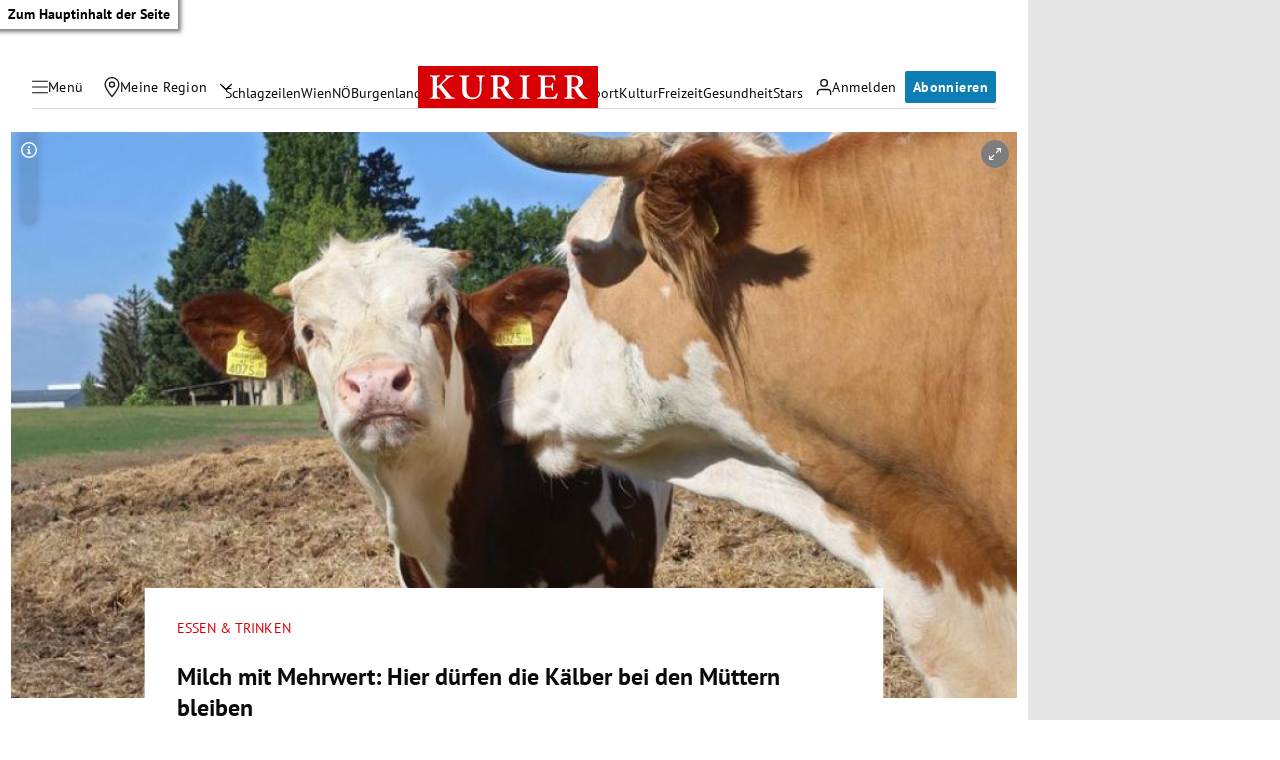

--- FILE ---
content_type: application/javascript; charset=utf-8
request_url: https://fundingchoicesmessages.google.com/f/AGSKWxWeGcJaGDU37Ja7JdfXrGfdz9MNsr6uwfN1kSNdFakT8ZlfeRpdkDVfB5L-zme1XHuN8DXjJF2rUflU9l6R7rPv3ZtXFI_Hwc0b7lFscsi1gUIGXSBzVSbWc94oysGyxwuEtsDkAmk1MLyArslqFtgERe14Y1Zel-Hng2Zvn3gScTG6K9Xiya27nxoa/_/ServeAd?/pop_ad./ad_label728..com/a?network=234x60;
body_size: -1284
content:
window['567dd344-d921-4370-9e61-24134448d71a'] = true;

--- FILE ---
content_type: application/javascript; charset=utf-8
request_url: https://fundingchoicesmessages.google.com/f/AGSKWxWZW1BzmSxKI7iep3K4gAOWjYCBravcSnj0rioOxC1PkSmW219nf-cuCkwULR5eDyzh25wDhrLWw34G6pcc_pe6dwBSOHtYtGH6-dBP6KFKL8veDV8BRQwYEMiGIt_kkDv8hvIGYQ==?fccs=W251bGwsbnVsbCxudWxsLG51bGwsbnVsbCxudWxsLFsxNzY5OTg2NjgwLDIyNTAwMDAwMF0sbnVsbCxudWxsLG51bGwsW251bGwsWzcsNl0sbnVsbCxudWxsLG51bGwsbnVsbCxudWxsLG51bGwsbnVsbCxudWxsLG51bGwsMV0sImh0dHBzOi8va3VyaWVyLmF0L2xlYmVuL2Vzc2VuLXRyaW5rZW4vbWlsY2gtbWl0LW1laHJ3ZXJ0LWhpZXItZHVlcmZlbi1kaWUta2FlbGJlci1iZWktZGVuLW11ZXR0ZXJuLWJsZWliZW4vNDAyMDI2MzI1IixudWxsLFtbOCwiRmYwUkdIVHVuOEkiXSxbOSwiZW4tVVMiXSxbMTYsIlsxLDEsMV0iXSxbMTksIjIiXSxbMTcsIlswXSJdLFsyNCwiIl0sWzI5LCJmYWxzZSJdXV0
body_size: 123
content:
if (typeof __googlefc.fcKernelManager.run === 'function') {"use strict";this.default_ContributorServingResponseClientJs=this.default_ContributorServingResponseClientJs||{};(function(_){var window=this;
try{
var rp=function(a){this.A=_.t(a)};_.u(rp,_.J);var sp=function(a){this.A=_.t(a)};_.u(sp,_.J);sp.prototype.getWhitelistStatus=function(){return _.F(this,2)};var tp=function(a){this.A=_.t(a)};_.u(tp,_.J);var up=_.ed(tp),vp=function(a,b,c){this.B=a;this.j=_.A(b,rp,1);this.l=_.A(b,_.Qk,3);this.F=_.A(b,sp,4);a=this.B.location.hostname;this.D=_.Fg(this.j,2)&&_.O(this.j,2)!==""?_.O(this.j,2):a;a=new _.Qg(_.Rk(this.l));this.C=new _.eh(_.q.document,this.D,a);this.console=null;this.o=new _.np(this.B,c,a)};
vp.prototype.run=function(){if(_.O(this.j,3)){var a=this.C,b=_.O(this.j,3),c=_.gh(a),d=new _.Wg;b=_.hg(d,1,b);c=_.C(c,1,b);_.kh(a,c)}else _.hh(this.C,"FCNEC");_.pp(this.o,_.A(this.l,_.De,1),this.l.getDefaultConsentRevocationText(),this.l.getDefaultConsentRevocationCloseText(),this.l.getDefaultConsentRevocationAttestationText(),this.D);_.qp(this.o,_.F(this.F,1),this.F.getWhitelistStatus());var e;a=(e=this.B.googlefc)==null?void 0:e.__executeManualDeployment;a!==void 0&&typeof a==="function"&&_.Uo(this.o.G,
"manualDeploymentApi")};var wp=function(){};wp.prototype.run=function(a,b,c){var d;return _.v(function(e){d=up(b);(new vp(a,d,c)).run();return e.return({})})};_.Uk(7,new wp);
}catch(e){_._DumpException(e)}
}).call(this,this.default_ContributorServingResponseClientJs);
// Google Inc.

//# sourceURL=/_/mss/boq-content-ads-contributor/_/js/k=boq-content-ads-contributor.ContributorServingResponseClientJs.en_US.Ff0RGHTun8I.es5.O/d=1/exm=ad_blocking_detection_executable,kernel_loader,loader_js_executable/ed=1/rs=AJlcJMwj_NGSDs7Ec5ZJCmcGmg-e8qljdw/m=cookie_refresh_executable
__googlefc.fcKernelManager.run('\x5b\x5b\x5b7,\x22\x5b\x5bnull,\\\x22kurier.at\\\x22,\\\x22AKsRol8eNZVuCEu6cljB9-0knG1ukazdiNvV6u1Hxq8231-yg0d25d2qoJHgnLYIkB9vv4jPrLRSWKnKaxe7IslPZfB7nqfNi748bRaVc2zEXHDZfSS5ZOO_D3z-vgJYnYx2wAWJLYobw7jMVUl2h0nic8R_FoOg1w\\\\u003d\\\\u003d\\\x22\x5d,null,\x5b\x5bnull,null,null,\\\x22https:\/\/fundingchoicesmessages.google.com\/f\/AGSKWxWpbG5eognke2HOycdu-xXe1F_sHn41gTNXY_hmp6Mi2JSfigV9sFB_Ur_bnX9EMQo52COa5ApMHmPuKNGnS8ZoBH9Y6X8sC9c5FANbw8udb954NlZZH3VTAZGyBJGq4Ybd9jcZyA\\\\u003d\\\\u003d\\\x22\x5d,null,null,\x5bnull,null,null,\\\x22https:\/\/fundingchoicesmessages.google.com\/el\/AGSKWxV_P5iWQawfRfJnHuOwpaWUbAZmHsAHueyc1YneF98hG3DXishUDJOUQJ9IvSX7yIewDTTzM0I1YKANaJVW6_yEKrVggURi14mnECY1poPKXHIAft43yldQlRPw9mArLyGx739b7g\\\\u003d\\\\u003d\\\x22\x5d,null,\x5bnull,\x5b7,6\x5d,null,null,null,null,null,null,null,null,null,1\x5d\x5d,\x5b3,1\x5d\x5d\x22\x5d\x5d,\x5bnull,null,null,\x22https:\/\/fundingchoicesmessages.google.com\/f\/AGSKWxVOSCmlXZ8CK3o4GVi7bg2in2x1cFibfyzK6OI72K-qA2kFJ-ZQ6yMKOvfDXE1v_P868F2tBtF-8Br9r_PzjVPAUZmIzCEFFVW3xBQIiIBnrCztfWdAqpEKhBIQgHjbElZ-VRws4A\\u003d\\u003d\x22\x5d\x5d');}